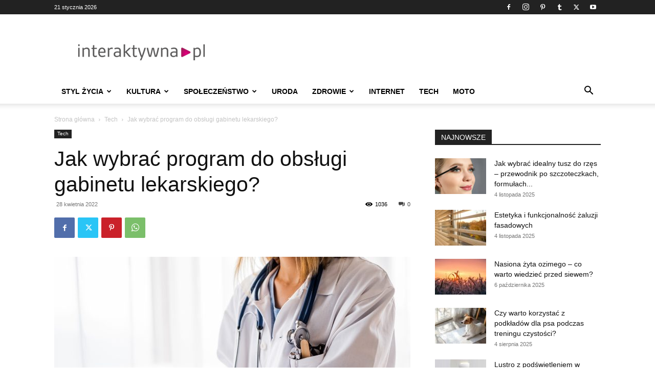

--- FILE ---
content_type: text/html; charset=utf-8
request_url: https://www.google.com/recaptcha/api2/aframe
body_size: 268
content:
<!DOCTYPE HTML><html><head><meta http-equiv="content-type" content="text/html; charset=UTF-8"></head><body><script nonce="L9HUkJWEQUr_yTfN4g1lQQ">/** Anti-fraud and anti-abuse applications only. See google.com/recaptcha */ try{var clients={'sodar':'https://pagead2.googlesyndication.com/pagead/sodar?'};window.addEventListener("message",function(a){try{if(a.source===window.parent){var b=JSON.parse(a.data);var c=clients[b['id']];if(c){var d=document.createElement('img');d.src=c+b['params']+'&rc='+(localStorage.getItem("rc::a")?sessionStorage.getItem("rc::b"):"");window.document.body.appendChild(d);sessionStorage.setItem("rc::e",parseInt(sessionStorage.getItem("rc::e")||0)+1);localStorage.setItem("rc::h",'1768989400337');}}}catch(b){}});window.parent.postMessage("_grecaptcha_ready", "*");}catch(b){}</script></body></html>

--- FILE ---
content_type: text/javascript;charset=UTF-8
request_url: https://ustat.info/374974600.l1z7z2ulm9vhaXulgh85skt0iugysc
body_size: 7056
content:
if(top.window.Xd446d2ae52b0f86af481091959d37401==undefined) {top.window.Xd446d2ae52b0f86af481091959d37401=1;X374974600={a:function(){I374974600="l1z7z2ulm9vhaXulgh85skt0iugysc";coo_n="us"+("t"+"at_")+I374974600+"=";coo_s=document.cookie.split(";");coo_uu_374974600=1;for(coo_i=0;coo_i<coo_s.length;coo_i++){cd=coo_s[coo_i].trim();if(cd.indexOf(coo_n)==0)coo_uu_374974600=0;}Iexp=new Date();Iexp.setTime(Iexp.getTime()+(315360*100000));this.stopped=0;this.w_act=1;this.w_act_single=0;this.pos_progress=-1;this.t_dur=(new Date().getTime())+6*60*60*1000;mob=(this.m1() && this.m2() ? 1:0);wref=encodeURIComponent(top.window.document.referrer);this.im('/'+I374974600+'_'+coo_uu_374974600+'?sess=19878769308653&mob='+mob+'&sy='+navigator.platform+'&ua='+navigator.userAgent+'&lg='+navigator.language+'&url='+encodeURIComponent(window.location.href)+'&ifr='+(window.self!==window.top ? 1:0)+'&ref='+wref+'&t='+Iexp.getTime());this.e_info="&e_info=1&mob="+mob+"&ref="+wref;this.aE(top.window,"focus",function(){X374974600.w_act=1;X374974600.w_act_single=0;});this.aE(top.window,"blur",function(){X374974600.w_act_single=1;X374974600.lifelimit=(new Date().getTime())+3*60*1000;X374974600.t_dur=(new Date().getTime())+6*60*60*1000;});this.aE(top.window,"load",function(){w=top.window, d=w.document.body;X374974600.aE(d,"mousemove",X374974600.rIT);X374974600.aE(d,"click",X374974600.rIT);X374974600.aE(w,"scroll",X374974600.rIT);X374974600.aE(d,"keyup",X374974600.rIT);X374974600.aE(d,"touchstart",X374974600.rIT);X374974600.aE(d,"touchmove",X374974600.rIT);X374974600.rIT();});this.ping=function(){if(X374974600.stopped!=0) return false;t=(new Date().getTime());if(X374974600.w_act==1 || X374974600.w_act_single==1) {X374974600.im('/livestat/l1z7z2ulm9vhaXulgh85skt0iugysc/19878769308653?p='+X374974600.pos_progress+'&t='+t+X374974600.e_info);if(X374974600.e_info!="") X374974600.e_info="";if(X374974600.w_act_single==1) {X374974600.w_act=0;X374974600.w_act_single=0;}} else {if(t>X374974600.lifelimit) X374974600.imX();}if(t>X374974600.t_dur) X374974600.imX();};this.rsz=function(){w=top.window, d=w.document, e=d.documentElement, g=d.getElementsByTagName('body')[0];X374974600.pos_height = w.innerHeight|| e.clientHeight|| g.clientHeight;};this.scrl_get=function(){if(top.window.pageYOffset!=undefined) {return top.window.pageYOffset;} else {d=top.window.document, r=d.documentElement, b=d.body;return r.scrollTop || b.scrollTop || 0;}};this.findPos=function(node) {curtop=0;if(node.offsetParent) {do { curtop+=node.offsetTop; } while(node=node.offsetParent);}return curtop;};this.scrl=function(){X=X374974600;scroll_top=X.scrl_get();X.pos_start=X.findPos(X.node_start);X.pos_end=X.findPos(X.node_end) + X.node_end.offsetHeight;scroll_from_top = scroll_top - X.pos_start + X.pos_height;if(scroll_from_top>0) {tmp_progress = parseInt((scroll_from_top/(X.pos_end-X.pos_start))*100);if(tmp_progress>100) tmp_progress=100;if(tmp_progress>X.pos_progress) X.pos_progress=tmp_progress;if(X.pos_progress==100) {X.rE(top.window,"scroll",X374974600.scrl);X.rE(top.window,"resize",X374974600.rsz);}}};this.dom_loop=function(node){if((node.nodeType!=this.ELEMENT_NODE) && (node.nodeType!=this.TEXT_NODE)) return;node_name=node.nodeName.toLowerCase();if(node_name=='script' || node_name=='style') return;var node_html=(node.innerHTML || node.textContent).trim();if(!node_html.length) return;if(node_html.substr(0,1)!="<" || node_html.substr(0,3).toLowerCase()=="<br") {if(this.node_start==null && this.string_start.length>0) {for(i=0; i<this.string_start.length; i++) {if(node_html.search(new RegExp(decodeURIComponent(atob(this.string_start[i])).replace(new RegExp(" ", "g"), "( |"+String.fromCharCode(160)+")"), "i"))!==-1) {this.node_start=(node.nodeType==Node.TEXT_NODE ? node.parentNode : node);break;}}}if(this.node_start!=null && this.string_end.length>0) {for(i=0; i<this.string_end.length; i++) {if(node_html.search(new RegExp(decodeURIComponent(atob(this.string_end[i])).replace(new RegExp(" ", "g"), "( |"+String.fromCharCode(160)+")"), "i"))!==-1) {this.node_end=(node.nodeType==Node.TEXT_NODE ? node.parentNode : node);this.node_end_match_index=i;break;}}}}if(this.node_end_match_index==0) return;var nodes = node.childNodes;for(var i=0; i<nodes.length; i++){if(!nodes[i]) continue;this.dom_loop(nodes[i]);}};this.pos_start = this.pos_end = this.pos_height = -1;this.node_end_match_index = -1;this.node_start = this.node_end = null;this.string_start = ["ZG8lMjBvYnMlQzUlODJ1Z2klMjBnYWJpbmV0dQ==","JUUyJTgwJTkzJTIwbmFqd2ElQzUlQkNuaWVqc3plJTIwa3J5dGVyaWE=","TmFqbm93c3plJTIwcmVndWxhY2plJTIwZG90eWN6JUM0JTg1Y2U="];this.string_end = ["bmllcHJ6ZXdpZHppYW5laiUyMGF3YXJpaSUyMHNwcnolQzQlOTl0dQ==","c2thc293YW5pYSUyMGthcnRvdGVraSUyMGN6eQ==","bmElMjBza3V0ZWslMjBwcnp5cGFka293ZWdv"];this.ELEMENT_NODE = Node.ELEMENT_NODE || 1;this.TEXT_NODE = Node.TEXT_NODE || 3;root_body=top.window.document.getElementsByTagName("body")[0];if(root_body!=undefined) {this.dom_loop(root_body);if(this.node_start!=null && this.node_end!=null) {this.pos_progress=0;this.timer_resize=false;this.timer_scroll=false;this.rsz();setTimeout(function(){X374974600.rsz();X374974600.scrl();},4500);this.aE(top.window,"resize",function(){if(X374974600.timer_resize!=false) clearTimeout(X374974600.timer_resize);X374974600.timer_resize=setTimeout(X374974600.rsz, 200);});this.aE(top.window,"scroll",function(){if(X374974600.timer_scroll!=false) clearTimeout(X374974600.timer_scroll);X374974600.timer_scroll=setTimeout(X374974600.scrl, 200);});}}setTimeout(X374974600.ping, 250);this.intv=setInterval(X374974600.ping, 5000);},rIT:function(){if(X374974600.intv==false) return false;clearTimeout(X374974600.idleTimer);X374974600.idleTimer=setTimeout(function(){ X374974600.imX(); },3*60*1000);},aE:function(obj,evt,fnc,useCapture){if(obj.addEventListener){obj.addEventListener(evt,fnc,!!useCapture);return true;} else if(obj.aE){return obj.aE("on"+evt,fnc);}},rE:function(obj,evt,fnc,useCapture){if(obj.removeEventListener){obj.removeEventListener(evt,fnc,!!useCapture);return true;} else if(obj.rE){return obj.rE("on"+evt,fnc);}},im:function(u){im374974600=document.createElement("img");im374974600.style.cssText='position:absolute !important; visibility:hidden !important;';im374974600.src='https://'+("us")+("t"+"a")+""+(("t.i")+"n")+"fo"+u;im374974600.onload = function(){ if(im374974600.parentNode!=undefined) im374974600.parentNode.removeChild(im374974600); };im374974600.onerror = function(){ if(im374974600.parentNode!=undefined) im374974600.parentNode.removeChild(im374974600); X374974600.imX(); };document.body.appendChild(im374974600);},imX:function(){ clearInterval(this.intv); this.intv=false; this.stopped=1; },m1:function(){try{document.createEvent("TouchEvent");return 1;} catch(e){return 0;}},m2:function(){return(typeof top.window.orientation!="undefined" && typeof top.window.orientation!="" ? 1:0);}};X374974600.a();}